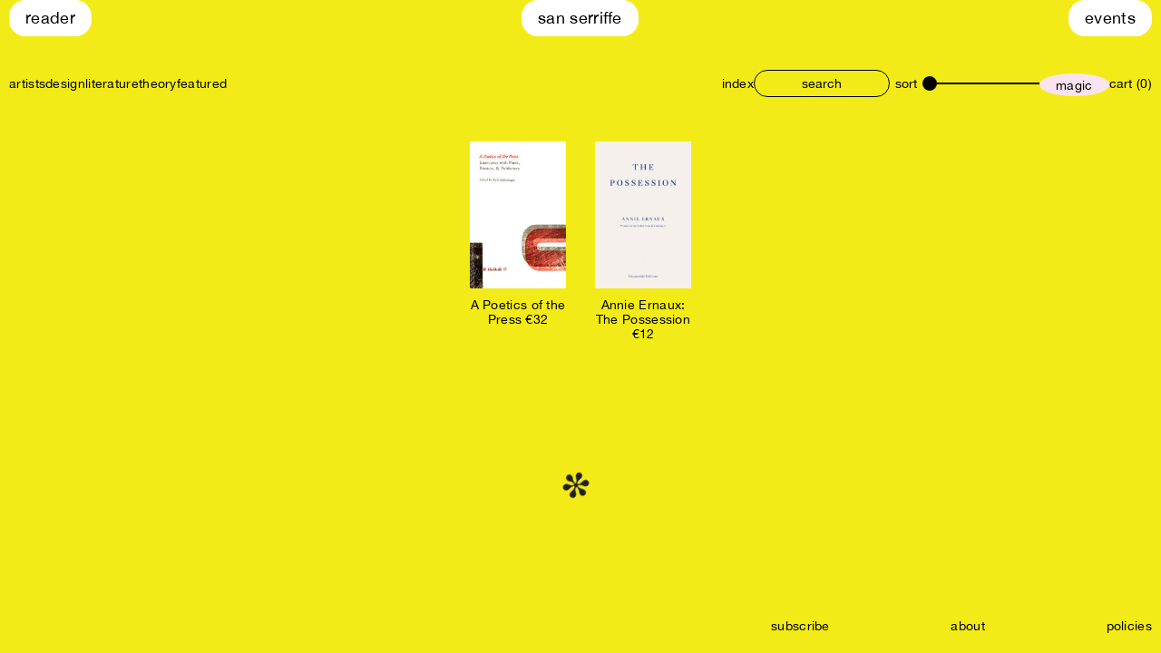

--- FILE ---
content_type: text/html; charset=UTF-8
request_url: https://san-serriffe.com/artist/anna-moschovakis/?sortby=price-high-to-low
body_size: 8197
content:
<!doctype html>
<html lang="en-US">
  <head>
  <meta charset="utf-8">
  <meta http-equiv="x-ua-compatible" content="ie=edge">
  <meta name="viewport" content="width=device-width, initial-scale=1, shrink-to-fit=no">
  <script src="https://unpkg.com/infinite-scroll@3/dist/infinite-scroll.pkgd.min.js"></script>
  <title>Anna Moschovakis &#8211; San Serriffe</title>
<meta name='robots' content='max-image-preview:large' />
	<style>img:is([sizes="auto" i], [sizes^="auto," i]) { contain-intrinsic-size: 3000px 1500px }</style>
	<meta name="description" content="San Serriffe is a bookstore located in Amsterdam’s Red Light District." /><meta property="og:type" content="website" /><meta property="og:title" content="San Serriffe" /><meta property="og:description" content="San Serriffe is a bookstore located in Amsterdam’s Red Light District." /><meta property="og:image" content="https://san-serriffe.com/wp-content/themes/san-serriffe-theme/dist/images/og-image_7a02568c.png" /><meta property="og:url" content="https://san-serriffe.com/product/a-poetics-of-the-press/" /><meta name="twitter:card" content="summary_large_image" /><meta name="twitter:title" content="San Serriffe" /><meta name="twitter:description" content="San Serriffe is a bookstore located in Amsterdam’s Red Light District." /><meta name="twitter:image" content="https://san-serriffe.com/wp-content/themes/san-serriffe-theme/dist/images/og-image_7a02568c.png" /><link rel='dns-prefetch' href='//www.googletagmanager.com' />
<link rel="alternate" type="application/rss+xml" title="San Serriffe &raquo; Anna Moschovakis Person Feed" href="https://san-serriffe.com/artist/anna-moschovakis/feed/" />
<link rel="apple-touch-icon" sizes="180x180" href="https://san-serriffe.com/wp-content/themes/san-serriffe-theme/dist/images/favicons/apple-touch-icon_7a02568c.png"><link rel="icon" type="image/png" sizes="32x32" href="https://san-serriffe.com/wp-content/themes/san-serriffe-theme/dist/images/favicons/favicon-32x32_7a02568c.png"><link rel="icon" type="image/png" sizes="16x16" href="https://san-serriffe.com/wp-content/themes/san-serriffe-theme/dist/images/favicons/favicon-16x16_7a02568c.png"><link rel="manifest" href="https://san-serriffe.com/wp-content/themes/san-serriffe-theme/dist/images/favicons/site_7a02568c.webmanifest"><link rel="mask-icon" href="https://san-serriffe.com/wp-content/themes/san-serriffe-theme/dist/images/favicons/safari-pinned-tab.svg" color="#ffffff"><meta name="msapplication-TileColor" content="#ffffff"><meta name="theme-color" content="#ffffff"><script type="text/javascript">
/* <![CDATA[ */
window._wpemojiSettings = {"baseUrl":"https:\/\/s.w.org\/images\/core\/emoji\/15.0.3\/72x72\/","ext":".png","svgUrl":"https:\/\/s.w.org\/images\/core\/emoji\/15.0.3\/svg\/","svgExt":".svg","source":{"concatemoji":"https:\/\/san-serriffe.com\/wp-includes\/js\/wp-emoji-release.min.js?ver=6.7.4"}};
/*! This file is auto-generated */
!function(i,n){var o,s,e;function c(e){try{var t={supportTests:e,timestamp:(new Date).valueOf()};sessionStorage.setItem(o,JSON.stringify(t))}catch(e){}}function p(e,t,n){e.clearRect(0,0,e.canvas.width,e.canvas.height),e.fillText(t,0,0);var t=new Uint32Array(e.getImageData(0,0,e.canvas.width,e.canvas.height).data),r=(e.clearRect(0,0,e.canvas.width,e.canvas.height),e.fillText(n,0,0),new Uint32Array(e.getImageData(0,0,e.canvas.width,e.canvas.height).data));return t.every(function(e,t){return e===r[t]})}function u(e,t,n){switch(t){case"flag":return n(e,"\ud83c\udff3\ufe0f\u200d\u26a7\ufe0f","\ud83c\udff3\ufe0f\u200b\u26a7\ufe0f")?!1:!n(e,"\ud83c\uddfa\ud83c\uddf3","\ud83c\uddfa\u200b\ud83c\uddf3")&&!n(e,"\ud83c\udff4\udb40\udc67\udb40\udc62\udb40\udc65\udb40\udc6e\udb40\udc67\udb40\udc7f","\ud83c\udff4\u200b\udb40\udc67\u200b\udb40\udc62\u200b\udb40\udc65\u200b\udb40\udc6e\u200b\udb40\udc67\u200b\udb40\udc7f");case"emoji":return!n(e,"\ud83d\udc26\u200d\u2b1b","\ud83d\udc26\u200b\u2b1b")}return!1}function f(e,t,n){var r="undefined"!=typeof WorkerGlobalScope&&self instanceof WorkerGlobalScope?new OffscreenCanvas(300,150):i.createElement("canvas"),a=r.getContext("2d",{willReadFrequently:!0}),o=(a.textBaseline="top",a.font="600 32px Arial",{});return e.forEach(function(e){o[e]=t(a,e,n)}),o}function t(e){var t=i.createElement("script");t.src=e,t.defer=!0,i.head.appendChild(t)}"undefined"!=typeof Promise&&(o="wpEmojiSettingsSupports",s=["flag","emoji"],n.supports={everything:!0,everythingExceptFlag:!0},e=new Promise(function(e){i.addEventListener("DOMContentLoaded",e,{once:!0})}),new Promise(function(t){var n=function(){try{var e=JSON.parse(sessionStorage.getItem(o));if("object"==typeof e&&"number"==typeof e.timestamp&&(new Date).valueOf()<e.timestamp+604800&&"object"==typeof e.supportTests)return e.supportTests}catch(e){}return null}();if(!n){if("undefined"!=typeof Worker&&"undefined"!=typeof OffscreenCanvas&&"undefined"!=typeof URL&&URL.createObjectURL&&"undefined"!=typeof Blob)try{var e="postMessage("+f.toString()+"("+[JSON.stringify(s),u.toString(),p.toString()].join(",")+"));",r=new Blob([e],{type:"text/javascript"}),a=new Worker(URL.createObjectURL(r),{name:"wpTestEmojiSupports"});return void(a.onmessage=function(e){c(n=e.data),a.terminate(),t(n)})}catch(e){}c(n=f(s,u,p))}t(n)}).then(function(e){for(var t in e)n.supports[t]=e[t],n.supports.everything=n.supports.everything&&n.supports[t],"flag"!==t&&(n.supports.everythingExceptFlag=n.supports.everythingExceptFlag&&n.supports[t]);n.supports.everythingExceptFlag=n.supports.everythingExceptFlag&&!n.supports.flag,n.DOMReady=!1,n.readyCallback=function(){n.DOMReady=!0}}).then(function(){return e}).then(function(){var e;n.supports.everything||(n.readyCallback(),(e=n.source||{}).concatemoji?t(e.concatemoji):e.wpemoji&&e.twemoji&&(t(e.twemoji),t(e.wpemoji)))}))}((window,document),window._wpemojiSettings);
/* ]]> */
</script>
<style id='wp-emoji-styles-inline-css' type='text/css'>

	img.wp-smiley, img.emoji {
		display: inline !important;
		border: none !important;
		box-shadow: none !important;
		height: 1em !important;
		width: 1em !important;
		margin: 0 0.07em !important;
		vertical-align: -0.1em !important;
		background: none !important;
		padding: 0 !important;
	}
</style>
<link rel='stylesheet' id='wp-block-library-css' href='https://san-serriffe.com/wp-includes/css/dist/block-library/style.min.css?ver=6.7.4' type='text/css' media='all' />
<style id='classic-theme-styles-inline-css' type='text/css'>
/*! This file is auto-generated */
.wp-block-button__link{color:#fff;background-color:#32373c;border-radius:9999px;box-shadow:none;text-decoration:none;padding:calc(.667em + 2px) calc(1.333em + 2px);font-size:1.125em}.wp-block-file__button{background:#32373c;color:#fff;text-decoration:none}
</style>
<style id='global-styles-inline-css' type='text/css'>
:root{--wp--preset--aspect-ratio--square: 1;--wp--preset--aspect-ratio--4-3: 4/3;--wp--preset--aspect-ratio--3-4: 3/4;--wp--preset--aspect-ratio--3-2: 3/2;--wp--preset--aspect-ratio--2-3: 2/3;--wp--preset--aspect-ratio--16-9: 16/9;--wp--preset--aspect-ratio--9-16: 9/16;--wp--preset--color--black: #000000;--wp--preset--color--cyan-bluish-gray: #abb8c3;--wp--preset--color--white: #ffffff;--wp--preset--color--pale-pink: #f78da7;--wp--preset--color--vivid-red: #cf2e2e;--wp--preset--color--luminous-vivid-orange: #ff6900;--wp--preset--color--luminous-vivid-amber: #fcb900;--wp--preset--color--light-green-cyan: #7bdcb5;--wp--preset--color--vivid-green-cyan: #00d084;--wp--preset--color--pale-cyan-blue: #8ed1fc;--wp--preset--color--vivid-cyan-blue: #0693e3;--wp--preset--color--vivid-purple: #9b51e0;--wp--preset--gradient--vivid-cyan-blue-to-vivid-purple: linear-gradient(135deg,rgba(6,147,227,1) 0%,rgb(155,81,224) 100%);--wp--preset--gradient--light-green-cyan-to-vivid-green-cyan: linear-gradient(135deg,rgb(122,220,180) 0%,rgb(0,208,130) 100%);--wp--preset--gradient--luminous-vivid-amber-to-luminous-vivid-orange: linear-gradient(135deg,rgba(252,185,0,1) 0%,rgba(255,105,0,1) 100%);--wp--preset--gradient--luminous-vivid-orange-to-vivid-red: linear-gradient(135deg,rgba(255,105,0,1) 0%,rgb(207,46,46) 100%);--wp--preset--gradient--very-light-gray-to-cyan-bluish-gray: linear-gradient(135deg,rgb(238,238,238) 0%,rgb(169,184,195) 100%);--wp--preset--gradient--cool-to-warm-spectrum: linear-gradient(135deg,rgb(74,234,220) 0%,rgb(151,120,209) 20%,rgb(207,42,186) 40%,rgb(238,44,130) 60%,rgb(251,105,98) 80%,rgb(254,248,76) 100%);--wp--preset--gradient--blush-light-purple: linear-gradient(135deg,rgb(255,206,236) 0%,rgb(152,150,240) 100%);--wp--preset--gradient--blush-bordeaux: linear-gradient(135deg,rgb(254,205,165) 0%,rgb(254,45,45) 50%,rgb(107,0,62) 100%);--wp--preset--gradient--luminous-dusk: linear-gradient(135deg,rgb(255,203,112) 0%,rgb(199,81,192) 50%,rgb(65,88,208) 100%);--wp--preset--gradient--pale-ocean: linear-gradient(135deg,rgb(255,245,203) 0%,rgb(182,227,212) 50%,rgb(51,167,181) 100%);--wp--preset--gradient--electric-grass: linear-gradient(135deg,rgb(202,248,128) 0%,rgb(113,206,126) 100%);--wp--preset--gradient--midnight: linear-gradient(135deg,rgb(2,3,129) 0%,rgb(40,116,252) 100%);--wp--preset--font-size--small: 13px;--wp--preset--font-size--medium: 20px;--wp--preset--font-size--large: 36px;--wp--preset--font-size--x-large: 42px;--wp--preset--spacing--20: 0.44rem;--wp--preset--spacing--30: 0.67rem;--wp--preset--spacing--40: 1rem;--wp--preset--spacing--50: 1.5rem;--wp--preset--spacing--60: 2.25rem;--wp--preset--spacing--70: 3.38rem;--wp--preset--spacing--80: 5.06rem;--wp--preset--shadow--natural: 6px 6px 9px rgba(0, 0, 0, 0.2);--wp--preset--shadow--deep: 12px 12px 50px rgba(0, 0, 0, 0.4);--wp--preset--shadow--sharp: 6px 6px 0px rgba(0, 0, 0, 0.2);--wp--preset--shadow--outlined: 6px 6px 0px -3px rgba(255, 255, 255, 1), 6px 6px rgba(0, 0, 0, 1);--wp--preset--shadow--crisp: 6px 6px 0px rgba(0, 0, 0, 1);}:where(.is-layout-flex){gap: 0.5em;}:where(.is-layout-grid){gap: 0.5em;}body .is-layout-flex{display: flex;}.is-layout-flex{flex-wrap: wrap;align-items: center;}.is-layout-flex > :is(*, div){margin: 0;}body .is-layout-grid{display: grid;}.is-layout-grid > :is(*, div){margin: 0;}:where(.wp-block-columns.is-layout-flex){gap: 2em;}:where(.wp-block-columns.is-layout-grid){gap: 2em;}:where(.wp-block-post-template.is-layout-flex){gap: 1.25em;}:where(.wp-block-post-template.is-layout-grid){gap: 1.25em;}.has-black-color{color: var(--wp--preset--color--black) !important;}.has-cyan-bluish-gray-color{color: var(--wp--preset--color--cyan-bluish-gray) !important;}.has-white-color{color: var(--wp--preset--color--white) !important;}.has-pale-pink-color{color: var(--wp--preset--color--pale-pink) !important;}.has-vivid-red-color{color: var(--wp--preset--color--vivid-red) !important;}.has-luminous-vivid-orange-color{color: var(--wp--preset--color--luminous-vivid-orange) !important;}.has-luminous-vivid-amber-color{color: var(--wp--preset--color--luminous-vivid-amber) !important;}.has-light-green-cyan-color{color: var(--wp--preset--color--light-green-cyan) !important;}.has-vivid-green-cyan-color{color: var(--wp--preset--color--vivid-green-cyan) !important;}.has-pale-cyan-blue-color{color: var(--wp--preset--color--pale-cyan-blue) !important;}.has-vivid-cyan-blue-color{color: var(--wp--preset--color--vivid-cyan-blue) !important;}.has-vivid-purple-color{color: var(--wp--preset--color--vivid-purple) !important;}.has-black-background-color{background-color: var(--wp--preset--color--black) !important;}.has-cyan-bluish-gray-background-color{background-color: var(--wp--preset--color--cyan-bluish-gray) !important;}.has-white-background-color{background-color: var(--wp--preset--color--white) !important;}.has-pale-pink-background-color{background-color: var(--wp--preset--color--pale-pink) !important;}.has-vivid-red-background-color{background-color: var(--wp--preset--color--vivid-red) !important;}.has-luminous-vivid-orange-background-color{background-color: var(--wp--preset--color--luminous-vivid-orange) !important;}.has-luminous-vivid-amber-background-color{background-color: var(--wp--preset--color--luminous-vivid-amber) !important;}.has-light-green-cyan-background-color{background-color: var(--wp--preset--color--light-green-cyan) !important;}.has-vivid-green-cyan-background-color{background-color: var(--wp--preset--color--vivid-green-cyan) !important;}.has-pale-cyan-blue-background-color{background-color: var(--wp--preset--color--pale-cyan-blue) !important;}.has-vivid-cyan-blue-background-color{background-color: var(--wp--preset--color--vivid-cyan-blue) !important;}.has-vivid-purple-background-color{background-color: var(--wp--preset--color--vivid-purple) !important;}.has-black-border-color{border-color: var(--wp--preset--color--black) !important;}.has-cyan-bluish-gray-border-color{border-color: var(--wp--preset--color--cyan-bluish-gray) !important;}.has-white-border-color{border-color: var(--wp--preset--color--white) !important;}.has-pale-pink-border-color{border-color: var(--wp--preset--color--pale-pink) !important;}.has-vivid-red-border-color{border-color: var(--wp--preset--color--vivid-red) !important;}.has-luminous-vivid-orange-border-color{border-color: var(--wp--preset--color--luminous-vivid-orange) !important;}.has-luminous-vivid-amber-border-color{border-color: var(--wp--preset--color--luminous-vivid-amber) !important;}.has-light-green-cyan-border-color{border-color: var(--wp--preset--color--light-green-cyan) !important;}.has-vivid-green-cyan-border-color{border-color: var(--wp--preset--color--vivid-green-cyan) !important;}.has-pale-cyan-blue-border-color{border-color: var(--wp--preset--color--pale-cyan-blue) !important;}.has-vivid-cyan-blue-border-color{border-color: var(--wp--preset--color--vivid-cyan-blue) !important;}.has-vivid-purple-border-color{border-color: var(--wp--preset--color--vivid-purple) !important;}.has-vivid-cyan-blue-to-vivid-purple-gradient-background{background: var(--wp--preset--gradient--vivid-cyan-blue-to-vivid-purple) !important;}.has-light-green-cyan-to-vivid-green-cyan-gradient-background{background: var(--wp--preset--gradient--light-green-cyan-to-vivid-green-cyan) !important;}.has-luminous-vivid-amber-to-luminous-vivid-orange-gradient-background{background: var(--wp--preset--gradient--luminous-vivid-amber-to-luminous-vivid-orange) !important;}.has-luminous-vivid-orange-to-vivid-red-gradient-background{background: var(--wp--preset--gradient--luminous-vivid-orange-to-vivid-red) !important;}.has-very-light-gray-to-cyan-bluish-gray-gradient-background{background: var(--wp--preset--gradient--very-light-gray-to-cyan-bluish-gray) !important;}.has-cool-to-warm-spectrum-gradient-background{background: var(--wp--preset--gradient--cool-to-warm-spectrum) !important;}.has-blush-light-purple-gradient-background{background: var(--wp--preset--gradient--blush-light-purple) !important;}.has-blush-bordeaux-gradient-background{background: var(--wp--preset--gradient--blush-bordeaux) !important;}.has-luminous-dusk-gradient-background{background: var(--wp--preset--gradient--luminous-dusk) !important;}.has-pale-ocean-gradient-background{background: var(--wp--preset--gradient--pale-ocean) !important;}.has-electric-grass-gradient-background{background: var(--wp--preset--gradient--electric-grass) !important;}.has-midnight-gradient-background{background: var(--wp--preset--gradient--midnight) !important;}.has-small-font-size{font-size: var(--wp--preset--font-size--small) !important;}.has-medium-font-size{font-size: var(--wp--preset--font-size--medium) !important;}.has-large-font-size{font-size: var(--wp--preset--font-size--large) !important;}.has-x-large-font-size{font-size: var(--wp--preset--font-size--x-large) !important;}
:where(.wp-block-post-template.is-layout-flex){gap: 1.25em;}:where(.wp-block-post-template.is-layout-grid){gap: 1.25em;}
:where(.wp-block-columns.is-layout-flex){gap: 2em;}:where(.wp-block-columns.is-layout-grid){gap: 2em;}
:root :where(.wp-block-pullquote){font-size: 1.5em;line-height: 1.6;}
</style>
<style id='woocommerce-inline-inline-css' type='text/css'>
.woocommerce form .form-row .required { visibility: visible; }
</style>
<link rel='stylesheet' id='ivory-search-styles-css' href='https://san-serriffe.com/wp-content/plugins/add-search-to-menu/public/css/ivory-search.min.css?ver=5.5.14' type='text/css' media='all' />
<link rel='stylesheet' id='brands-styles-css' href='https://san-serriffe.com/wp-content/plugins/woocommerce/assets/css/brands.css?ver=10.3.7' type='text/css' media='all' />
<link rel='stylesheet' id='sage/main.css-css' href='https://san-serriffe.com/wp-content/themes/san-serriffe-theme/dist/styles/main_7a02568c.css' type='text/css' media='all' />
<link rel='stylesheet' id='cwginstock_frontend_css-css' href='https://san-serriffe.com/wp-content/plugins/back-in-stock-notifier-for-woocommerce/assets/css/frontend.min.css?ver=6.3.1' type='text/css' media='' />
<link rel='stylesheet' id='cwginstock_bootstrap-css' href='https://san-serriffe.com/wp-content/plugins/back-in-stock-notifier-for-woocommerce/assets/css/bootstrap.min.css?ver=6.3.1' type='text/css' media='' />
<script type="text/javascript" id="woocommerce-google-analytics-integration-gtag-js-after">
/* <![CDATA[ */
/* Google Analytics for WooCommerce (gtag.js) */
					window.dataLayer = window.dataLayer || [];
					function gtag(){dataLayer.push(arguments);}
					// Set up default consent state.
					for ( const mode of [{"analytics_storage":"denied","ad_storage":"denied","ad_user_data":"denied","ad_personalization":"denied","region":["AT","BE","BG","HR","CY","CZ","DK","EE","FI","FR","DE","GR","HU","IS","IE","IT","LV","LI","LT","LU","MT","NL","NO","PL","PT","RO","SK","SI","ES","SE","GB","CH"]}] || [] ) {
						gtag( "consent", "default", { "wait_for_update": 500, ...mode } );
					}
					gtag("js", new Date());
					gtag("set", "developer_id.dOGY3NW", true);
					gtag("config", "G-3TMR8YTYM7", {"track_404":true,"allow_google_signals":true,"logged_in":false,"linker":{"domains":[],"allow_incoming":false},"custom_map":{"dimension1":"logged_in"}});
/* ]]> */
</script>
<script type="text/javascript" src="https://san-serriffe.com/wp-includes/js/jquery/jquery.min.js?ver=3.7.1" id="jquery-core-js"></script>
<script type="text/javascript" src="https://san-serriffe.com/wp-includes/js/jquery/jquery-migrate.min.js?ver=3.4.1" id="jquery-migrate-js"></script>
<script type="text/javascript" src="https://san-serriffe.com/wp-content/plugins/woocommerce/assets/js/jquery-blockui/jquery.blockUI.min.js?ver=2.7.0-wc.10.3.7" id="wc-jquery-blockui-js" data-wp-strategy="defer"></script>
<script type="text/javascript" id="wc-add-to-cart-js-extra">
/* <![CDATA[ */
var wc_add_to_cart_params = {"ajax_url":"\/wp-admin\/admin-ajax.php","wc_ajax_url":"\/?wc-ajax=%%endpoint%%","i18n_view_cart":"View cart","cart_url":"https:\/\/san-serriffe.com\/cart\/","is_cart":"","cart_redirect_after_add":"no"};
/* ]]> */
</script>
<script type="text/javascript" src="https://san-serriffe.com/wp-content/plugins/woocommerce/assets/js/frontend/add-to-cart.min.js?ver=10.3.7" id="wc-add-to-cart-js" defer="defer" data-wp-strategy="defer"></script>
<script type="text/javascript" src="https://san-serriffe.com/wp-content/plugins/woocommerce/assets/js/js-cookie/js.cookie.min.js?ver=2.1.4-wc.10.3.7" id="wc-js-cookie-js" defer="defer" data-wp-strategy="defer"></script>
<script type="text/javascript" id="woocommerce-js-extra">
/* <![CDATA[ */
var woocommerce_params = {"ajax_url":"\/wp-admin\/admin-ajax.php","wc_ajax_url":"\/?wc-ajax=%%endpoint%%","i18n_password_show":"Show password","i18n_password_hide":"Hide password"};
/* ]]> */
</script>
<script type="text/javascript" src="https://san-serriffe.com/wp-content/plugins/woocommerce/assets/js/frontend/woocommerce.min.js?ver=10.3.7" id="woocommerce-js" defer="defer" data-wp-strategy="defer"></script>
<script type="text/javascript" src="https://san-serriffe.com/wp-content/themes/san-serriffe-theme/dist/scripts/main_7a02568c.js" id="sage/main.js-js"></script>
<link rel="https://api.w.org/" href="https://san-serriffe.com/wp-json/" /><link rel="alternate" title="JSON" type="application/json" href="https://san-serriffe.com/wp-json/wp/v2/artist/9225" /><link rel="EditURI" type="application/rsd+xml" title="RSD" href="https://san-serriffe.com/xmlrpc.php?rsd" />
<meta name="generator" content="WordPress 6.7.4" />
<meta name="generator" content="WooCommerce 10.3.7" />
	<noscript><style>.woocommerce-product-gallery{ opacity: 1 !important; }</style></noscript>
	<style type="text/css">.recentcomments a{display:inline !important;padding:0 !important;margin:0 !important;}</style></head>
  <body class="archive tax-artist term-anna-moschovakis term-9225 theme-san-serriffe-theme/resources woocommerce woocommerce-page woocommerce-no-js san-serriffe-theme/resources app-data index-data archive-data taxonomy-data taxonomy-artist-data taxonomy-artist-anna-moschovakis-data">
        <header class="site-header">
  <ul class="site-navigation">
          <li id="menu-item-21038" class="menu-item menu-item-type-custom menu-item-object-custom menu-item-21038"><a href="/reader">Reader</a></li>
<li id="menu-item-3644" class="menu-item menu-item-type-custom menu-item-object-custom menu-item-3644"><a href="/">San Serriffe</a></li>
<li id="menu-item-18297" class="menu-item menu-item-type-post_type menu-item-object-page menu-item-18297"><a href="https://san-serriffe.com/events/">Events</a></li>

      </ul>

  <div class="navigations-container ">
    <div class="mobile-toggle-container">
      <button class="burger-menu">
        <span></span>
        <span></span>
        <span></span>
      </button>
      <div class="button-search">
        <img src="https://san-serriffe.com/wp-content/themes/san-serriffe-theme/dist/images/search_7a02568c.svg" alt="">
      </div>
    </div>

    <div class="navigations-container__left-column">
      <nav class="primary-navigation">
                              <ul id="menu-primary-navigation" class=""><li id="menu-item-7958" class="menu-item menu-item-type-taxonomy menu-item-object-product_cat menu-item-7958"><a href="https://san-serriffe.com/product-category/artists/">artists</a></li>
<li id="menu-item-7947" class="menu-item menu-item-type-taxonomy menu-item-object-product_cat menu-item-7947"><a href="https://san-serriffe.com/product-category/design/">design</a></li>
<li id="menu-item-7948" class="menu-item menu-item-type-taxonomy menu-item-object-product_cat menu-item-7948"><a href="https://san-serriffe.com/product-category/literature/">literature</a></li>
<li id="menu-item-7950" class="menu-item menu-item-type-taxonomy menu-item-object-product_cat menu-item-7950"><a href="https://san-serriffe.com/product-category/theory/">theory</a></li>
<li id="menu-item-8694" class="menu-item menu-item-type-taxonomy menu-item-object-product_cat menu-item-8694"><a href="https://san-serriffe.com/product-category/featured/">featured</a></li>
</ul>
                        </nav>
    </div>

    <div class="navigations-container__right-column">
              <nav class="category-navigation">
                      <ul id="menu-category-navigation" class=""><li id="menu-item-3656" class="menu-item menu-item-type-custom menu-item-object-custom menu-item-has-children menu-item-3656"><a href="/tags">index</a>
<ul class="sub-menu">
	<li id="menu-item-3745" class="menu-item menu-item-type-post_type menu-item-object-page menu-item-3745"><a href="https://san-serriffe.com/tags/">Tags</a></li>
	<li id="menu-item-3747" class="menu-item menu-item-type-post_type menu-item-object-page menu-item-3747"><a href="https://san-serriffe.com/shelves/">Shelves</a></li>
	<li id="menu-item-3746" class="menu-item menu-item-type-post_type menu-item-object-page menu-item-3746"><a href="https://san-serriffe.com/people/">People</a></li>
	<li id="menu-item-12624" class="menu-item menu-item-type-post_type menu-item-object-page menu-item-12624"><a href="https://san-serriffe.com/publishers/">Publishers</a></li>
</ul>
</li>
</ul>
                  </nav>

        <div class="navigations-container__search-form">
          <form role="search" method="get" id="searchform"
class="searchform globalinput" action="https://san-serriffe.com/">
  <div>
    <label class="screen-reader-text" for="s"></label>
    <input type="text" value="" name="s" placeholder="search" />
  </div>
</form>        </div>

        <div class="product-filter">
  <button class="product-filter__sort">
    sort
  </button>

  <div class="product-filter__filters">
    <a href="?sortby=a-z">
      a-z
    </a>

    <a href="?sortby=latest">
      latest arrivals
    </a>

    <a href="?sortby=price-low-to-high">
      price: low to high
    </a>

    <a href="?sortby=price-high-to-low">
      price: high to low
    </a>
  </div>
</div>


        <div class="navigations-container__range-finder">
          <label for="product-size-range" class="visually-hidden">size</label>
          <input
            type="range"
            name="product-size-range"
            min="1" max="3"
            step="1"
            value="1"
            class="product-size-range"
          />
        </div>

        <a href="https://san-serriffe.com/product/inge-meijer-the-moma-plant-collection/" class="random-product"><span>magic</span></a>
      
      
              <a href="https://san-serriffe.com/cart/">
          cart (0)
        </a>
          </div>

    <div class="mobile-menu m-search">
      <form role="search" method="get" id="searchform"
class="searchform globalinput" action="https://san-serriffe.com/">
  <div>
    <label class="screen-reader-text" for="s"></label>
    <input type="text" value="" name="s" placeholder="search" />
  </div>
</form>
      <button class="button-close">
        close
      </button>
    </div>

    <div class="mobile-menu m-menu">
                        <ul id="menu-primary-navigation-1" class=""><li class="menu-item menu-item-type-taxonomy menu-item-object-product_cat menu-item-7958"><a href="https://san-serriffe.com/product-category/artists/">artists</a></li>
<li class="menu-item menu-item-type-taxonomy menu-item-object-product_cat menu-item-7947"><a href="https://san-serriffe.com/product-category/design/">design</a></li>
<li class="menu-item menu-item-type-taxonomy menu-item-object-product_cat menu-item-7948"><a href="https://san-serriffe.com/product-category/literature/">literature</a></li>
<li class="menu-item menu-item-type-taxonomy menu-item-object-product_cat menu-item-7950"><a href="https://san-serriffe.com/product-category/theory/">theory</a></li>
<li class="menu-item menu-item-type-taxonomy menu-item-object-product_cat menu-item-8694"><a href="https://san-serriffe.com/product-category/featured/">featured</a></li>
</ul>
                <hr class="division" />
                  <ul id="menu-category-navigation-1" class=""><li class="menu-item menu-item-type-custom menu-item-object-custom menu-item-has-children menu-item-3656"><a href="/tags">index</a>
<ul class="sub-menu">
	<li class="menu-item menu-item-type-post_type menu-item-object-page menu-item-3745"><a href="https://san-serriffe.com/tags/">Tags</a></li>
	<li class="menu-item menu-item-type-post_type menu-item-object-page menu-item-3747"><a href="https://san-serriffe.com/shelves/">Shelves</a></li>
	<li class="menu-item menu-item-type-post_type menu-item-object-page menu-item-3746"><a href="https://san-serriffe.com/people/">People</a></li>
	<li class="menu-item menu-item-type-post_type menu-item-object-page menu-item-12624"><a href="https://san-serriffe.com/publishers/">Publishers</a></li>
</ul>
</li>
</ul>
                <hr class="division" />
                  <ul id="menu-footer-navigation" class=""><li id="menu-item-12748" class="subscribe_link menu-item menu-item-type-custom menu-item-object-custom menu-item-12748"><a href="#">subscribe</a></li>
<li id="menu-item-3640" class="menu-item menu-item-type-post_type menu-item-object-page menu-item-3640"><a href="https://san-serriffe.com/about/">about</a></li>
<li id="menu-item-3639" class="menu-item menu-item-type-post_type menu-item-object-page menu-item-3639"><a href="https://san-serriffe.com/policies/">policies</a></li>
</ul>
                    <button class="button-close">
        close
      </button>
    </div>

  </div>
</header>
        <div class="wrap container" role="document">
      <div class="content">
        <main class="main">
          
  
  <div class="products" data-term-id="9225" data-taxonomy="artist"></div>
  <div class="loader"></div>

  </main></div>        </main>
      </div>
    </div>
    <div class="footer__widget">
  sign up for event and book updates <br>
  (you can unsubscribe any time)

  <form action="https://san-serriffe.us5.list-manage.com/subscribe/post?u=c3566eeabeeb10b0a9b5d26dd&id=166c9f91dc" method="post" id="mc-embedded-subscribe-form" name="mc-embedded-subscribe-form" class="validate" target="_blank" novalidate="">
    <input type="email" value="" name="EMAIL" class="footer__widget-input" id="mce-EMAIL" placeholder="e-mail">
    <!-- real people should not fill this in and expect good things - do not remove this or risk form bot signups-->
    <div style="position: absolute; left: -5000px;"><input type="text" name="b_c3566eeabeeb10b0a9b5d26dd_166c9f91dc" value=""></div>
    <input type="submit" value="OK!" name="subscribe" id="mc-embedded-subscribe" class="button m-secondary">
  </form>
</div>

<footer class="footer">
  <ul class="footer__inner-wrapper">
          <li class="subscribe_link menu-item menu-item-type-custom menu-item-object-custom menu-item-12748"><a href="#">subscribe</a></li>
<li class="menu-item menu-item-type-post_type menu-item-object-page menu-item-3640"><a href="https://san-serriffe.com/about/">about</a></li>
<li class="menu-item menu-item-type-post_type menu-item-object-page menu-item-3639"><a href="https://san-serriffe.com/policies/">policies</a></li>

      </ul>
</footer>
    	<script type='text/javascript'>
		(function () {
			var c = document.body.className;
			c = c.replace(/woocommerce-no-js/, 'woocommerce-js');
			document.body.className = c;
		})();
	</script>
	<link rel='stylesheet' id='wc-stripe-blocks-checkout-style-css' href='https://san-serriffe.com/wp-content/plugins/woocommerce-gateway-stripe/build/upe-blocks.css?ver=5149cca93b0373758856' type='text/css' media='all' />
<link rel='stylesheet' id='wc-blocks-style-css' href='https://san-serriffe.com/wp-content/plugins/woocommerce/assets/client/blocks/wc-blocks.css?ver=wc-10.3.7' type='text/css' media='all' />
<script type="text/javascript" src="https://www.googletagmanager.com/gtag/js?id=G-3TMR8YTYM7" id="google-tag-manager-js" data-wp-strategy="async"></script>
<script type="text/javascript" src="https://san-serriffe.com/wp-includes/js/dist/hooks.min.js?ver=4d63a3d491d11ffd8ac6" id="wp-hooks-js"></script>
<script type="text/javascript" src="https://san-serriffe.com/wp-includes/js/dist/i18n.min.js?ver=5e580eb46a90c2b997e6" id="wp-i18n-js"></script>
<script type="text/javascript" id="wp-i18n-js-after">
/* <![CDATA[ */
wp.i18n.setLocaleData( { 'text direction\u0004ltr': [ 'ltr' ] } );
/* ]]> */
</script>
<script type="text/javascript" src="https://san-serriffe.com/wp-content/plugins/woocommerce-google-analytics-integration/assets/js/build/main.js?ver=ecfb1dac432d1af3fbe6" id="woocommerce-google-analytics-integration-js"></script>
<script type="text/javascript" src="https://san-serriffe.com/wp-content/plugins/woocommerce/assets/js/sourcebuster/sourcebuster.min.js?ver=10.3.7" id="sourcebuster-js-js"></script>
<script type="text/javascript" id="wc-order-attribution-js-extra">
/* <![CDATA[ */
var wc_order_attribution = {"params":{"lifetime":1.0e-5,"session":30,"base64":false,"ajaxurl":"https:\/\/san-serriffe.com\/wp-admin\/admin-ajax.php","prefix":"wc_order_attribution_","allowTracking":true},"fields":{"source_type":"current.typ","referrer":"current_add.rf","utm_campaign":"current.cmp","utm_source":"current.src","utm_medium":"current.mdm","utm_content":"current.cnt","utm_id":"current.id","utm_term":"current.trm","utm_source_platform":"current.plt","utm_creative_format":"current.fmt","utm_marketing_tactic":"current.tct","session_entry":"current_add.ep","session_start_time":"current_add.fd","session_pages":"session.pgs","session_count":"udata.vst","user_agent":"udata.uag"}};
/* ]]> */
</script>
<script type="text/javascript" src="https://san-serriffe.com/wp-content/plugins/woocommerce/assets/js/frontend/order-attribution.min.js?ver=10.3.7" id="wc-order-attribution-js"></script>
<script type="text/javascript" id="cwginstock_js-js-extra">
/* <![CDATA[ */
var cwginstock = {"ajax_url":"https:\/\/san-serriffe.com\/wp-admin\/admin-ajax.php","default_ajax_url":"https:\/\/san-serriffe.com\/wp-admin\/admin-ajax.php","security":"37ca01707f","user_id":"0","security_error":"Something went wrong, please try after sometime","empty_name":"Name cannot be empty","empty_quantity":"Quantity cannot be empty","empty_email":"Email Address cannot be empty","invalid_email":"Please enter valid Email Address","is_popup":"no","phone_field":"2","phone_field_error":["Please enter valid Phone Number","Please enter valid Phone Number","Phone Number too short","Phone Number too long","Please enter valid Phone Number"],"is_phone_field_optional":"2","is_quantity_field_optional":"2","hide_country_placeholder":"2","default_country_code":"","custom_country_placeholder":"","get_bot_type":"recaptcha","enable_recaptcha":"2","recaptcha_site_key":"","enable_recaptcha_verify":"2","recaptcha_secret_present":"no","is_v3_recaptcha":"no","enable_turnstile":"2","turnstile_site_key":""};
/* ]]> */
</script>
<script type="text/javascript" src="https://san-serriffe.com/wp-content/plugins/back-in-stock-notifier-for-woocommerce/assets/js/frontend-dev.min.js?ver=6.3.1" id="cwginstock_js-js"></script>
<script type="text/javascript" src="https://san-serriffe.com/wp-content/plugins/back-in-stock-notifier-for-woocommerce/assets/js/sweetalert2.min.js?ver=6.3.1" id="sweetalert2-js"></script>
<script type="text/javascript" src="https://san-serriffe.com/wp-content/plugins/back-in-stock-notifier-for-woocommerce/assets/js/cwg-popup.min.js?ver=6.3.1" id="cwginstock_popup-js"></script>
<script type="text/javascript" id="ivory-search-scripts-js-extra">
/* <![CDATA[ */
var IvorySearchVars = {"is_analytics_enabled":"1"};
/* ]]> */
</script>
<script type="text/javascript" src="https://san-serriffe.com/wp-content/plugins/add-search-to-menu/public/js/ivory-search.min.js?ver=5.5.14" id="ivory-search-scripts-js"></script>
<script type="text/javascript" id="woocommerce-google-analytics-integration-data-js-after">
/* <![CDATA[ */
window.ga4w = { data: {"cart":{"items":[],"coupons":[],"totals":{"currency_code":"EUR","total_price":0,"currency_minor_unit":2}}}, settings: {"tracker_function_name":"gtag","events":["purchase","add_to_cart","remove_from_cart","view_item_list","select_content","view_item","begin_checkout"],"identifier":null} }; document.dispatchEvent(new Event("ga4w:ready"));
/* ]]> */
</script>
  </body>
</html>
